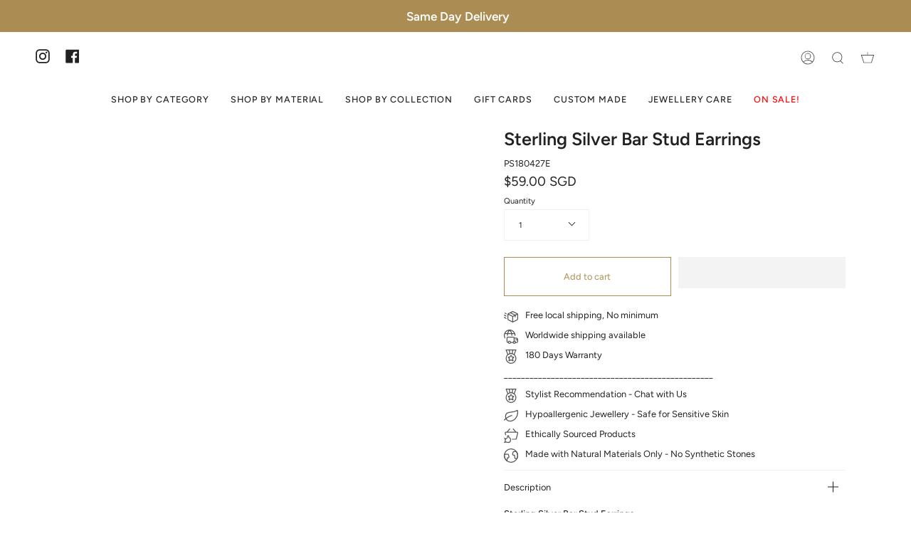

--- FILE ---
content_type: text/css
request_url: https://www.aymeelove.com/cdn/shop/t/38/assets/custom.css?v=163643792295759774521699448669
body_size: -496
content:
.widget-elfsight a[href="https://elfsight.com/google-reviews-widget/?utm_source=websites&utm_medium=clients&utm_content=google-reviews&utm_term=www.aymeelove.com&utm_campaign=free-widget"]{display:none!important}@media (max-width: 749px){.product__photo{overflow:hidden}.product__photo .lazy-image{padding-top:85.36%!important}.product__photo [data-product-image]{height:100%;object-fit:contain;background:#fff}}
/*# sourceMappingURL=/cdn/shop/t/38/assets/custom.css.map?v=163643792295759774521699448669 */


--- FILE ---
content_type: text/css
request_url: https://www.aymeelove.com/cdn/shop/t/38/assets/font-settings.css?v=140563184101009229641759342947
body_size: 202
content:
@font-face{font-family:Figtree;font-weight:600;font-style:normal;font-display:swap;src:url(//www.aymeelove.com/cdn/fonts/figtree/figtree_n6.9d1ea52bb49a0a86cfd1b0383d00f83d3fcc14de.woff2?h1=YXltZWVsb3ZlLmNvbS5zZw&h2=YXltZWVsb3ZlLmNvbQ&h3=bWFpbC5heW1lZWxvdmUuY29t&h4=YXltZWUtamV3ZWxsZXJ5LmFjY291bnQubXlzaG9waWZ5LmNvbQ&hmac=e2ddf26c515b6d533dbc7f16507157dcbaa2ed1e718e71368c7c6c853e1cf776) format("woff2"),url(//www.aymeelove.com/cdn/fonts/figtree/figtree_n6.f0fcdea525a0e47b2ae4ab645832a8e8a96d31d3.woff?h1=YXltZWVsb3ZlLmNvbS5zZw&h2=YXltZWVsb3ZlLmNvbQ&h3=bWFpbC5heW1lZWxvdmUuY29t&h4=YXltZWUtamV3ZWxsZXJ5LmFjY291bnQubXlzaG9waWZ5LmNvbQ&hmac=7a7e9962e02139582f6f8bc1f67db5fb374bde1568dbad1e3168818c44d794ef) format("woff")}@font-face{font-family:Figtree;font-weight:400;font-style:normal;font-display:swap;src:url(//www.aymeelove.com/cdn/fonts/figtree/figtree_n4.3c0838aba1701047e60be6a99a1b0a40ce9b8419.woff2?h1=YXltZWVsb3ZlLmNvbS5zZw&h2=YXltZWVsb3ZlLmNvbQ&h3=bWFpbC5heW1lZWxvdmUuY29t&h4=YXltZWUtamV3ZWxsZXJ5LmFjY291bnQubXlzaG9waWZ5LmNvbQ&hmac=0e03a1d95718736fd6206cbb9d3b9629939bdf549798586387b09b2e44411d90) format("woff2"),url(//www.aymeelove.com/cdn/fonts/figtree/figtree_n4.c0575d1db21fc3821f17fd6617d3dee552312137.woff?h1=YXltZWVsb3ZlLmNvbS5zZw&h2=YXltZWVsb3ZlLmNvbQ&h3=bWFpbC5heW1lZWxvdmUuY29t&h4=YXltZWUtamV3ZWxsZXJ5LmFjY291bnQubXlzaG9waWZ5LmNvbQ&hmac=fca7ea5b49a2abd9d7fe483594e981df7abd9bd6b65bafdc2e58027fa0138968) format("woff")}@font-face{font-family:Figtree;font-weight:700;font-style:normal;font-display:swap;src:url(//www.aymeelove.com/cdn/fonts/figtree/figtree_n7.2fd9bfe01586148e644724096c9d75e8c7a90e55.woff2?h1=YXltZWVsb3ZlLmNvbS5zZw&h2=YXltZWVsb3ZlLmNvbQ&h3=bWFpbC5heW1lZWxvdmUuY29t&h4=YXltZWUtamV3ZWxsZXJ5LmFjY291bnQubXlzaG9waWZ5LmNvbQ&hmac=e8b329ea2a1d1e7fa48be4c67d3cefa0c1c32055dcc7be05750a59d65b8aef99) format("woff2"),url(//www.aymeelove.com/cdn/fonts/figtree/figtree_n7.ea05de92d862f9594794ab281c4c3a67501ef5fc.woff?h1=YXltZWVsb3ZlLmNvbS5zZw&h2=YXltZWVsb3ZlLmNvbQ&h3=bWFpbC5heW1lZWxvdmUuY29t&h4=YXltZWUtamV3ZWxsZXJ5LmFjY291bnQubXlzaG9waWZ5LmNvbQ&hmac=b52f8a966e5c7bf74c23914ace410a74c653ef0a5bc7f41f0b20cced3b399b72) format("woff")}@font-face{font-family:Figtree;font-weight:500;font-style:normal;font-display:swap;src:url(//www.aymeelove.com/cdn/fonts/figtree/figtree_n5.3b6b7df38aa5986536945796e1f947445832047c.woff2?h1=YXltZWVsb3ZlLmNvbS5zZw&h2=YXltZWVsb3ZlLmNvbQ&h3=bWFpbC5heW1lZWxvdmUuY29t&h4=YXltZWUtamV3ZWxsZXJ5LmFjY291bnQubXlzaG9waWZ5LmNvbQ&hmac=8aa08f563caa986fba0d9329baa89f545e3df432058f5b7a7c350f1b465f771e) format("woff2"),url(//www.aymeelove.com/cdn/fonts/figtree/figtree_n5.f26bf6dcae278b0ed902605f6605fa3338e81dab.woff?h1=YXltZWVsb3ZlLmNvbS5zZw&h2=YXltZWVsb3ZlLmNvbQ&h3=bWFpbC5heW1lZWxvdmUuY29t&h4=YXltZWUtamV3ZWxsZXJ5LmFjY291bnQubXlzaG9waWZ5LmNvbQ&hmac=725620ec144304a1c6adb6963dc628f45b9203bd64225d2a51d18cf2715a647f) format("woff")}@font-face{font-family:Figtree;font-weight:400;font-style:italic;font-display:swap;src:url(//www.aymeelove.com/cdn/fonts/figtree/figtree_i4.89f7a4275c064845c304a4cf8a4a586060656db2.woff2?h1=YXltZWVsb3ZlLmNvbS5zZw&h2=YXltZWVsb3ZlLmNvbQ&h3=bWFpbC5heW1lZWxvdmUuY29t&h4=YXltZWUtamV3ZWxsZXJ5LmFjY291bnQubXlzaG9waWZ5LmNvbQ&hmac=9dd45d95204ed1174aa204bf71058724f7a1cdda28dff7a1b994faa1467af94c) format("woff2"),url(//www.aymeelove.com/cdn/fonts/figtree/figtree_i4.6f955aaaafc55a22ffc1f32ecf3756859a5ad3e2.woff?h1=YXltZWVsb3ZlLmNvbS5zZw&h2=YXltZWVsb3ZlLmNvbQ&h3=bWFpbC5heW1lZWxvdmUuY29t&h4=YXltZWUtamV3ZWxsZXJ5LmFjY291bnQubXlzaG9waWZ5LmNvbQ&hmac=56ee2cdba0ff15681673c4a4629483f9800458414fcea80c1b182d20365e2000) format("woff")}@font-face{font-family:Figtree;font-weight:500;font-style:italic;font-display:swap;src:url(//www.aymeelove.com/cdn/fonts/figtree/figtree_i5.969396f679a62854cf82dbf67acc5721e41351f0.woff2?h1=YXltZWVsb3ZlLmNvbS5zZw&h2=YXltZWVsb3ZlLmNvbQ&h3=bWFpbC5heW1lZWxvdmUuY29t&h4=YXltZWUtamV3ZWxsZXJ5LmFjY291bnQubXlzaG9waWZ5LmNvbQ&hmac=7a2df8f7605618e1770b6894c5b4f60ab2b278abd608fa010850a4a8d858471b) format("woff2"),url(//www.aymeelove.com/cdn/fonts/figtree/figtree_i5.93bc1cad6c73ca9815f9777c49176dfc9d2890dd.woff?h1=YXltZWVsb3ZlLmNvbS5zZw&h2=YXltZWVsb3ZlLmNvbQ&h3=bWFpbC5heW1lZWxvdmUuY29t&h4=YXltZWUtamV3ZWxsZXJ5LmFjY291bnQubXlzaG9waWZ5LmNvbQ&hmac=ae09f496f44d53e9e140bbd6b4eb77e96adee546128cfd2d5af985be31d2e726) format("woff")}
/*# sourceMappingURL=/cdn/shop/t/38/assets/font-settings.css.map?v=140563184101009229641759342947 */
